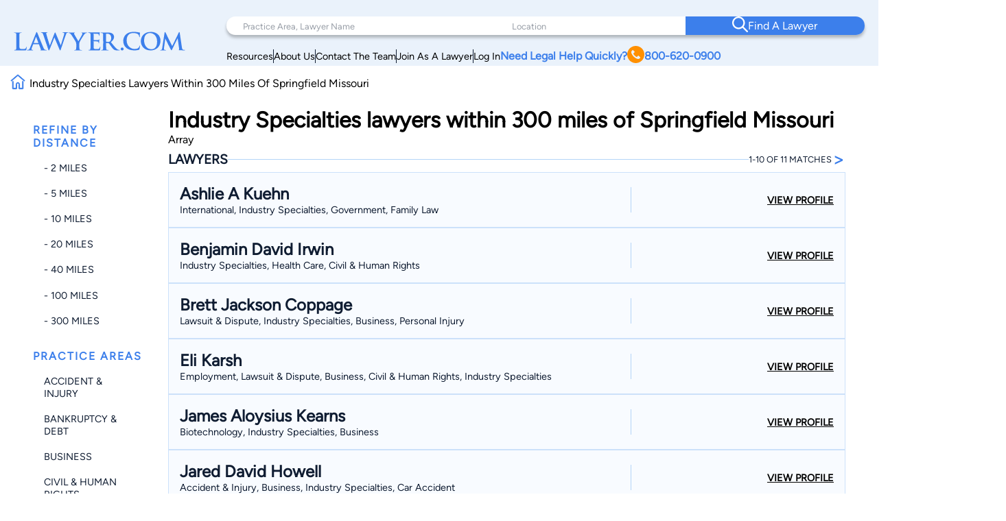

--- FILE ---
content_type: text/html; charset=utf-8
request_url: https://www.google.com/recaptcha/api2/anchor?ar=1&k=6LeCCcUqAAAAAJmQ_DbXR_ln5TRz0TwyvrSF5ROA&co=aHR0cHM6Ly93d3cubGF3eWVyLmNvbTo0NDM.&hl=en&v=N67nZn4AqZkNcbeMu4prBgzg&size=invisible&anchor-ms=20000&execute-ms=30000&cb=prvbmlxy1hv3
body_size: 48651
content:
<!DOCTYPE HTML><html dir="ltr" lang="en"><head><meta http-equiv="Content-Type" content="text/html; charset=UTF-8">
<meta http-equiv="X-UA-Compatible" content="IE=edge">
<title>reCAPTCHA</title>
<style type="text/css">
/* cyrillic-ext */
@font-face {
  font-family: 'Roboto';
  font-style: normal;
  font-weight: 400;
  font-stretch: 100%;
  src: url(//fonts.gstatic.com/s/roboto/v48/KFO7CnqEu92Fr1ME7kSn66aGLdTylUAMa3GUBHMdazTgWw.woff2) format('woff2');
  unicode-range: U+0460-052F, U+1C80-1C8A, U+20B4, U+2DE0-2DFF, U+A640-A69F, U+FE2E-FE2F;
}
/* cyrillic */
@font-face {
  font-family: 'Roboto';
  font-style: normal;
  font-weight: 400;
  font-stretch: 100%;
  src: url(//fonts.gstatic.com/s/roboto/v48/KFO7CnqEu92Fr1ME7kSn66aGLdTylUAMa3iUBHMdazTgWw.woff2) format('woff2');
  unicode-range: U+0301, U+0400-045F, U+0490-0491, U+04B0-04B1, U+2116;
}
/* greek-ext */
@font-face {
  font-family: 'Roboto';
  font-style: normal;
  font-weight: 400;
  font-stretch: 100%;
  src: url(//fonts.gstatic.com/s/roboto/v48/KFO7CnqEu92Fr1ME7kSn66aGLdTylUAMa3CUBHMdazTgWw.woff2) format('woff2');
  unicode-range: U+1F00-1FFF;
}
/* greek */
@font-face {
  font-family: 'Roboto';
  font-style: normal;
  font-weight: 400;
  font-stretch: 100%;
  src: url(//fonts.gstatic.com/s/roboto/v48/KFO7CnqEu92Fr1ME7kSn66aGLdTylUAMa3-UBHMdazTgWw.woff2) format('woff2');
  unicode-range: U+0370-0377, U+037A-037F, U+0384-038A, U+038C, U+038E-03A1, U+03A3-03FF;
}
/* math */
@font-face {
  font-family: 'Roboto';
  font-style: normal;
  font-weight: 400;
  font-stretch: 100%;
  src: url(//fonts.gstatic.com/s/roboto/v48/KFO7CnqEu92Fr1ME7kSn66aGLdTylUAMawCUBHMdazTgWw.woff2) format('woff2');
  unicode-range: U+0302-0303, U+0305, U+0307-0308, U+0310, U+0312, U+0315, U+031A, U+0326-0327, U+032C, U+032F-0330, U+0332-0333, U+0338, U+033A, U+0346, U+034D, U+0391-03A1, U+03A3-03A9, U+03B1-03C9, U+03D1, U+03D5-03D6, U+03F0-03F1, U+03F4-03F5, U+2016-2017, U+2034-2038, U+203C, U+2040, U+2043, U+2047, U+2050, U+2057, U+205F, U+2070-2071, U+2074-208E, U+2090-209C, U+20D0-20DC, U+20E1, U+20E5-20EF, U+2100-2112, U+2114-2115, U+2117-2121, U+2123-214F, U+2190, U+2192, U+2194-21AE, U+21B0-21E5, U+21F1-21F2, U+21F4-2211, U+2213-2214, U+2216-22FF, U+2308-230B, U+2310, U+2319, U+231C-2321, U+2336-237A, U+237C, U+2395, U+239B-23B7, U+23D0, U+23DC-23E1, U+2474-2475, U+25AF, U+25B3, U+25B7, U+25BD, U+25C1, U+25CA, U+25CC, U+25FB, U+266D-266F, U+27C0-27FF, U+2900-2AFF, U+2B0E-2B11, U+2B30-2B4C, U+2BFE, U+3030, U+FF5B, U+FF5D, U+1D400-1D7FF, U+1EE00-1EEFF;
}
/* symbols */
@font-face {
  font-family: 'Roboto';
  font-style: normal;
  font-weight: 400;
  font-stretch: 100%;
  src: url(//fonts.gstatic.com/s/roboto/v48/KFO7CnqEu92Fr1ME7kSn66aGLdTylUAMaxKUBHMdazTgWw.woff2) format('woff2');
  unicode-range: U+0001-000C, U+000E-001F, U+007F-009F, U+20DD-20E0, U+20E2-20E4, U+2150-218F, U+2190, U+2192, U+2194-2199, U+21AF, U+21E6-21F0, U+21F3, U+2218-2219, U+2299, U+22C4-22C6, U+2300-243F, U+2440-244A, U+2460-24FF, U+25A0-27BF, U+2800-28FF, U+2921-2922, U+2981, U+29BF, U+29EB, U+2B00-2BFF, U+4DC0-4DFF, U+FFF9-FFFB, U+10140-1018E, U+10190-1019C, U+101A0, U+101D0-101FD, U+102E0-102FB, U+10E60-10E7E, U+1D2C0-1D2D3, U+1D2E0-1D37F, U+1F000-1F0FF, U+1F100-1F1AD, U+1F1E6-1F1FF, U+1F30D-1F30F, U+1F315, U+1F31C, U+1F31E, U+1F320-1F32C, U+1F336, U+1F378, U+1F37D, U+1F382, U+1F393-1F39F, U+1F3A7-1F3A8, U+1F3AC-1F3AF, U+1F3C2, U+1F3C4-1F3C6, U+1F3CA-1F3CE, U+1F3D4-1F3E0, U+1F3ED, U+1F3F1-1F3F3, U+1F3F5-1F3F7, U+1F408, U+1F415, U+1F41F, U+1F426, U+1F43F, U+1F441-1F442, U+1F444, U+1F446-1F449, U+1F44C-1F44E, U+1F453, U+1F46A, U+1F47D, U+1F4A3, U+1F4B0, U+1F4B3, U+1F4B9, U+1F4BB, U+1F4BF, U+1F4C8-1F4CB, U+1F4D6, U+1F4DA, U+1F4DF, U+1F4E3-1F4E6, U+1F4EA-1F4ED, U+1F4F7, U+1F4F9-1F4FB, U+1F4FD-1F4FE, U+1F503, U+1F507-1F50B, U+1F50D, U+1F512-1F513, U+1F53E-1F54A, U+1F54F-1F5FA, U+1F610, U+1F650-1F67F, U+1F687, U+1F68D, U+1F691, U+1F694, U+1F698, U+1F6AD, U+1F6B2, U+1F6B9-1F6BA, U+1F6BC, U+1F6C6-1F6CF, U+1F6D3-1F6D7, U+1F6E0-1F6EA, U+1F6F0-1F6F3, U+1F6F7-1F6FC, U+1F700-1F7FF, U+1F800-1F80B, U+1F810-1F847, U+1F850-1F859, U+1F860-1F887, U+1F890-1F8AD, U+1F8B0-1F8BB, U+1F8C0-1F8C1, U+1F900-1F90B, U+1F93B, U+1F946, U+1F984, U+1F996, U+1F9E9, U+1FA00-1FA6F, U+1FA70-1FA7C, U+1FA80-1FA89, U+1FA8F-1FAC6, U+1FACE-1FADC, U+1FADF-1FAE9, U+1FAF0-1FAF8, U+1FB00-1FBFF;
}
/* vietnamese */
@font-face {
  font-family: 'Roboto';
  font-style: normal;
  font-weight: 400;
  font-stretch: 100%;
  src: url(//fonts.gstatic.com/s/roboto/v48/KFO7CnqEu92Fr1ME7kSn66aGLdTylUAMa3OUBHMdazTgWw.woff2) format('woff2');
  unicode-range: U+0102-0103, U+0110-0111, U+0128-0129, U+0168-0169, U+01A0-01A1, U+01AF-01B0, U+0300-0301, U+0303-0304, U+0308-0309, U+0323, U+0329, U+1EA0-1EF9, U+20AB;
}
/* latin-ext */
@font-face {
  font-family: 'Roboto';
  font-style: normal;
  font-weight: 400;
  font-stretch: 100%;
  src: url(//fonts.gstatic.com/s/roboto/v48/KFO7CnqEu92Fr1ME7kSn66aGLdTylUAMa3KUBHMdazTgWw.woff2) format('woff2');
  unicode-range: U+0100-02BA, U+02BD-02C5, U+02C7-02CC, U+02CE-02D7, U+02DD-02FF, U+0304, U+0308, U+0329, U+1D00-1DBF, U+1E00-1E9F, U+1EF2-1EFF, U+2020, U+20A0-20AB, U+20AD-20C0, U+2113, U+2C60-2C7F, U+A720-A7FF;
}
/* latin */
@font-face {
  font-family: 'Roboto';
  font-style: normal;
  font-weight: 400;
  font-stretch: 100%;
  src: url(//fonts.gstatic.com/s/roboto/v48/KFO7CnqEu92Fr1ME7kSn66aGLdTylUAMa3yUBHMdazQ.woff2) format('woff2');
  unicode-range: U+0000-00FF, U+0131, U+0152-0153, U+02BB-02BC, U+02C6, U+02DA, U+02DC, U+0304, U+0308, U+0329, U+2000-206F, U+20AC, U+2122, U+2191, U+2193, U+2212, U+2215, U+FEFF, U+FFFD;
}
/* cyrillic-ext */
@font-face {
  font-family: 'Roboto';
  font-style: normal;
  font-weight: 500;
  font-stretch: 100%;
  src: url(//fonts.gstatic.com/s/roboto/v48/KFO7CnqEu92Fr1ME7kSn66aGLdTylUAMa3GUBHMdazTgWw.woff2) format('woff2');
  unicode-range: U+0460-052F, U+1C80-1C8A, U+20B4, U+2DE0-2DFF, U+A640-A69F, U+FE2E-FE2F;
}
/* cyrillic */
@font-face {
  font-family: 'Roboto';
  font-style: normal;
  font-weight: 500;
  font-stretch: 100%;
  src: url(//fonts.gstatic.com/s/roboto/v48/KFO7CnqEu92Fr1ME7kSn66aGLdTylUAMa3iUBHMdazTgWw.woff2) format('woff2');
  unicode-range: U+0301, U+0400-045F, U+0490-0491, U+04B0-04B1, U+2116;
}
/* greek-ext */
@font-face {
  font-family: 'Roboto';
  font-style: normal;
  font-weight: 500;
  font-stretch: 100%;
  src: url(//fonts.gstatic.com/s/roboto/v48/KFO7CnqEu92Fr1ME7kSn66aGLdTylUAMa3CUBHMdazTgWw.woff2) format('woff2');
  unicode-range: U+1F00-1FFF;
}
/* greek */
@font-face {
  font-family: 'Roboto';
  font-style: normal;
  font-weight: 500;
  font-stretch: 100%;
  src: url(//fonts.gstatic.com/s/roboto/v48/KFO7CnqEu92Fr1ME7kSn66aGLdTylUAMa3-UBHMdazTgWw.woff2) format('woff2');
  unicode-range: U+0370-0377, U+037A-037F, U+0384-038A, U+038C, U+038E-03A1, U+03A3-03FF;
}
/* math */
@font-face {
  font-family: 'Roboto';
  font-style: normal;
  font-weight: 500;
  font-stretch: 100%;
  src: url(//fonts.gstatic.com/s/roboto/v48/KFO7CnqEu92Fr1ME7kSn66aGLdTylUAMawCUBHMdazTgWw.woff2) format('woff2');
  unicode-range: U+0302-0303, U+0305, U+0307-0308, U+0310, U+0312, U+0315, U+031A, U+0326-0327, U+032C, U+032F-0330, U+0332-0333, U+0338, U+033A, U+0346, U+034D, U+0391-03A1, U+03A3-03A9, U+03B1-03C9, U+03D1, U+03D5-03D6, U+03F0-03F1, U+03F4-03F5, U+2016-2017, U+2034-2038, U+203C, U+2040, U+2043, U+2047, U+2050, U+2057, U+205F, U+2070-2071, U+2074-208E, U+2090-209C, U+20D0-20DC, U+20E1, U+20E5-20EF, U+2100-2112, U+2114-2115, U+2117-2121, U+2123-214F, U+2190, U+2192, U+2194-21AE, U+21B0-21E5, U+21F1-21F2, U+21F4-2211, U+2213-2214, U+2216-22FF, U+2308-230B, U+2310, U+2319, U+231C-2321, U+2336-237A, U+237C, U+2395, U+239B-23B7, U+23D0, U+23DC-23E1, U+2474-2475, U+25AF, U+25B3, U+25B7, U+25BD, U+25C1, U+25CA, U+25CC, U+25FB, U+266D-266F, U+27C0-27FF, U+2900-2AFF, U+2B0E-2B11, U+2B30-2B4C, U+2BFE, U+3030, U+FF5B, U+FF5D, U+1D400-1D7FF, U+1EE00-1EEFF;
}
/* symbols */
@font-face {
  font-family: 'Roboto';
  font-style: normal;
  font-weight: 500;
  font-stretch: 100%;
  src: url(//fonts.gstatic.com/s/roboto/v48/KFO7CnqEu92Fr1ME7kSn66aGLdTylUAMaxKUBHMdazTgWw.woff2) format('woff2');
  unicode-range: U+0001-000C, U+000E-001F, U+007F-009F, U+20DD-20E0, U+20E2-20E4, U+2150-218F, U+2190, U+2192, U+2194-2199, U+21AF, U+21E6-21F0, U+21F3, U+2218-2219, U+2299, U+22C4-22C6, U+2300-243F, U+2440-244A, U+2460-24FF, U+25A0-27BF, U+2800-28FF, U+2921-2922, U+2981, U+29BF, U+29EB, U+2B00-2BFF, U+4DC0-4DFF, U+FFF9-FFFB, U+10140-1018E, U+10190-1019C, U+101A0, U+101D0-101FD, U+102E0-102FB, U+10E60-10E7E, U+1D2C0-1D2D3, U+1D2E0-1D37F, U+1F000-1F0FF, U+1F100-1F1AD, U+1F1E6-1F1FF, U+1F30D-1F30F, U+1F315, U+1F31C, U+1F31E, U+1F320-1F32C, U+1F336, U+1F378, U+1F37D, U+1F382, U+1F393-1F39F, U+1F3A7-1F3A8, U+1F3AC-1F3AF, U+1F3C2, U+1F3C4-1F3C6, U+1F3CA-1F3CE, U+1F3D4-1F3E0, U+1F3ED, U+1F3F1-1F3F3, U+1F3F5-1F3F7, U+1F408, U+1F415, U+1F41F, U+1F426, U+1F43F, U+1F441-1F442, U+1F444, U+1F446-1F449, U+1F44C-1F44E, U+1F453, U+1F46A, U+1F47D, U+1F4A3, U+1F4B0, U+1F4B3, U+1F4B9, U+1F4BB, U+1F4BF, U+1F4C8-1F4CB, U+1F4D6, U+1F4DA, U+1F4DF, U+1F4E3-1F4E6, U+1F4EA-1F4ED, U+1F4F7, U+1F4F9-1F4FB, U+1F4FD-1F4FE, U+1F503, U+1F507-1F50B, U+1F50D, U+1F512-1F513, U+1F53E-1F54A, U+1F54F-1F5FA, U+1F610, U+1F650-1F67F, U+1F687, U+1F68D, U+1F691, U+1F694, U+1F698, U+1F6AD, U+1F6B2, U+1F6B9-1F6BA, U+1F6BC, U+1F6C6-1F6CF, U+1F6D3-1F6D7, U+1F6E0-1F6EA, U+1F6F0-1F6F3, U+1F6F7-1F6FC, U+1F700-1F7FF, U+1F800-1F80B, U+1F810-1F847, U+1F850-1F859, U+1F860-1F887, U+1F890-1F8AD, U+1F8B0-1F8BB, U+1F8C0-1F8C1, U+1F900-1F90B, U+1F93B, U+1F946, U+1F984, U+1F996, U+1F9E9, U+1FA00-1FA6F, U+1FA70-1FA7C, U+1FA80-1FA89, U+1FA8F-1FAC6, U+1FACE-1FADC, U+1FADF-1FAE9, U+1FAF0-1FAF8, U+1FB00-1FBFF;
}
/* vietnamese */
@font-face {
  font-family: 'Roboto';
  font-style: normal;
  font-weight: 500;
  font-stretch: 100%;
  src: url(//fonts.gstatic.com/s/roboto/v48/KFO7CnqEu92Fr1ME7kSn66aGLdTylUAMa3OUBHMdazTgWw.woff2) format('woff2');
  unicode-range: U+0102-0103, U+0110-0111, U+0128-0129, U+0168-0169, U+01A0-01A1, U+01AF-01B0, U+0300-0301, U+0303-0304, U+0308-0309, U+0323, U+0329, U+1EA0-1EF9, U+20AB;
}
/* latin-ext */
@font-face {
  font-family: 'Roboto';
  font-style: normal;
  font-weight: 500;
  font-stretch: 100%;
  src: url(//fonts.gstatic.com/s/roboto/v48/KFO7CnqEu92Fr1ME7kSn66aGLdTylUAMa3KUBHMdazTgWw.woff2) format('woff2');
  unicode-range: U+0100-02BA, U+02BD-02C5, U+02C7-02CC, U+02CE-02D7, U+02DD-02FF, U+0304, U+0308, U+0329, U+1D00-1DBF, U+1E00-1E9F, U+1EF2-1EFF, U+2020, U+20A0-20AB, U+20AD-20C0, U+2113, U+2C60-2C7F, U+A720-A7FF;
}
/* latin */
@font-face {
  font-family: 'Roboto';
  font-style: normal;
  font-weight: 500;
  font-stretch: 100%;
  src: url(//fonts.gstatic.com/s/roboto/v48/KFO7CnqEu92Fr1ME7kSn66aGLdTylUAMa3yUBHMdazQ.woff2) format('woff2');
  unicode-range: U+0000-00FF, U+0131, U+0152-0153, U+02BB-02BC, U+02C6, U+02DA, U+02DC, U+0304, U+0308, U+0329, U+2000-206F, U+20AC, U+2122, U+2191, U+2193, U+2212, U+2215, U+FEFF, U+FFFD;
}
/* cyrillic-ext */
@font-face {
  font-family: 'Roboto';
  font-style: normal;
  font-weight: 900;
  font-stretch: 100%;
  src: url(//fonts.gstatic.com/s/roboto/v48/KFO7CnqEu92Fr1ME7kSn66aGLdTylUAMa3GUBHMdazTgWw.woff2) format('woff2');
  unicode-range: U+0460-052F, U+1C80-1C8A, U+20B4, U+2DE0-2DFF, U+A640-A69F, U+FE2E-FE2F;
}
/* cyrillic */
@font-face {
  font-family: 'Roboto';
  font-style: normal;
  font-weight: 900;
  font-stretch: 100%;
  src: url(//fonts.gstatic.com/s/roboto/v48/KFO7CnqEu92Fr1ME7kSn66aGLdTylUAMa3iUBHMdazTgWw.woff2) format('woff2');
  unicode-range: U+0301, U+0400-045F, U+0490-0491, U+04B0-04B1, U+2116;
}
/* greek-ext */
@font-face {
  font-family: 'Roboto';
  font-style: normal;
  font-weight: 900;
  font-stretch: 100%;
  src: url(//fonts.gstatic.com/s/roboto/v48/KFO7CnqEu92Fr1ME7kSn66aGLdTylUAMa3CUBHMdazTgWw.woff2) format('woff2');
  unicode-range: U+1F00-1FFF;
}
/* greek */
@font-face {
  font-family: 'Roboto';
  font-style: normal;
  font-weight: 900;
  font-stretch: 100%;
  src: url(//fonts.gstatic.com/s/roboto/v48/KFO7CnqEu92Fr1ME7kSn66aGLdTylUAMa3-UBHMdazTgWw.woff2) format('woff2');
  unicode-range: U+0370-0377, U+037A-037F, U+0384-038A, U+038C, U+038E-03A1, U+03A3-03FF;
}
/* math */
@font-face {
  font-family: 'Roboto';
  font-style: normal;
  font-weight: 900;
  font-stretch: 100%;
  src: url(//fonts.gstatic.com/s/roboto/v48/KFO7CnqEu92Fr1ME7kSn66aGLdTylUAMawCUBHMdazTgWw.woff2) format('woff2');
  unicode-range: U+0302-0303, U+0305, U+0307-0308, U+0310, U+0312, U+0315, U+031A, U+0326-0327, U+032C, U+032F-0330, U+0332-0333, U+0338, U+033A, U+0346, U+034D, U+0391-03A1, U+03A3-03A9, U+03B1-03C9, U+03D1, U+03D5-03D6, U+03F0-03F1, U+03F4-03F5, U+2016-2017, U+2034-2038, U+203C, U+2040, U+2043, U+2047, U+2050, U+2057, U+205F, U+2070-2071, U+2074-208E, U+2090-209C, U+20D0-20DC, U+20E1, U+20E5-20EF, U+2100-2112, U+2114-2115, U+2117-2121, U+2123-214F, U+2190, U+2192, U+2194-21AE, U+21B0-21E5, U+21F1-21F2, U+21F4-2211, U+2213-2214, U+2216-22FF, U+2308-230B, U+2310, U+2319, U+231C-2321, U+2336-237A, U+237C, U+2395, U+239B-23B7, U+23D0, U+23DC-23E1, U+2474-2475, U+25AF, U+25B3, U+25B7, U+25BD, U+25C1, U+25CA, U+25CC, U+25FB, U+266D-266F, U+27C0-27FF, U+2900-2AFF, U+2B0E-2B11, U+2B30-2B4C, U+2BFE, U+3030, U+FF5B, U+FF5D, U+1D400-1D7FF, U+1EE00-1EEFF;
}
/* symbols */
@font-face {
  font-family: 'Roboto';
  font-style: normal;
  font-weight: 900;
  font-stretch: 100%;
  src: url(//fonts.gstatic.com/s/roboto/v48/KFO7CnqEu92Fr1ME7kSn66aGLdTylUAMaxKUBHMdazTgWw.woff2) format('woff2');
  unicode-range: U+0001-000C, U+000E-001F, U+007F-009F, U+20DD-20E0, U+20E2-20E4, U+2150-218F, U+2190, U+2192, U+2194-2199, U+21AF, U+21E6-21F0, U+21F3, U+2218-2219, U+2299, U+22C4-22C6, U+2300-243F, U+2440-244A, U+2460-24FF, U+25A0-27BF, U+2800-28FF, U+2921-2922, U+2981, U+29BF, U+29EB, U+2B00-2BFF, U+4DC0-4DFF, U+FFF9-FFFB, U+10140-1018E, U+10190-1019C, U+101A0, U+101D0-101FD, U+102E0-102FB, U+10E60-10E7E, U+1D2C0-1D2D3, U+1D2E0-1D37F, U+1F000-1F0FF, U+1F100-1F1AD, U+1F1E6-1F1FF, U+1F30D-1F30F, U+1F315, U+1F31C, U+1F31E, U+1F320-1F32C, U+1F336, U+1F378, U+1F37D, U+1F382, U+1F393-1F39F, U+1F3A7-1F3A8, U+1F3AC-1F3AF, U+1F3C2, U+1F3C4-1F3C6, U+1F3CA-1F3CE, U+1F3D4-1F3E0, U+1F3ED, U+1F3F1-1F3F3, U+1F3F5-1F3F7, U+1F408, U+1F415, U+1F41F, U+1F426, U+1F43F, U+1F441-1F442, U+1F444, U+1F446-1F449, U+1F44C-1F44E, U+1F453, U+1F46A, U+1F47D, U+1F4A3, U+1F4B0, U+1F4B3, U+1F4B9, U+1F4BB, U+1F4BF, U+1F4C8-1F4CB, U+1F4D6, U+1F4DA, U+1F4DF, U+1F4E3-1F4E6, U+1F4EA-1F4ED, U+1F4F7, U+1F4F9-1F4FB, U+1F4FD-1F4FE, U+1F503, U+1F507-1F50B, U+1F50D, U+1F512-1F513, U+1F53E-1F54A, U+1F54F-1F5FA, U+1F610, U+1F650-1F67F, U+1F687, U+1F68D, U+1F691, U+1F694, U+1F698, U+1F6AD, U+1F6B2, U+1F6B9-1F6BA, U+1F6BC, U+1F6C6-1F6CF, U+1F6D3-1F6D7, U+1F6E0-1F6EA, U+1F6F0-1F6F3, U+1F6F7-1F6FC, U+1F700-1F7FF, U+1F800-1F80B, U+1F810-1F847, U+1F850-1F859, U+1F860-1F887, U+1F890-1F8AD, U+1F8B0-1F8BB, U+1F8C0-1F8C1, U+1F900-1F90B, U+1F93B, U+1F946, U+1F984, U+1F996, U+1F9E9, U+1FA00-1FA6F, U+1FA70-1FA7C, U+1FA80-1FA89, U+1FA8F-1FAC6, U+1FACE-1FADC, U+1FADF-1FAE9, U+1FAF0-1FAF8, U+1FB00-1FBFF;
}
/* vietnamese */
@font-face {
  font-family: 'Roboto';
  font-style: normal;
  font-weight: 900;
  font-stretch: 100%;
  src: url(//fonts.gstatic.com/s/roboto/v48/KFO7CnqEu92Fr1ME7kSn66aGLdTylUAMa3OUBHMdazTgWw.woff2) format('woff2');
  unicode-range: U+0102-0103, U+0110-0111, U+0128-0129, U+0168-0169, U+01A0-01A1, U+01AF-01B0, U+0300-0301, U+0303-0304, U+0308-0309, U+0323, U+0329, U+1EA0-1EF9, U+20AB;
}
/* latin-ext */
@font-face {
  font-family: 'Roboto';
  font-style: normal;
  font-weight: 900;
  font-stretch: 100%;
  src: url(//fonts.gstatic.com/s/roboto/v48/KFO7CnqEu92Fr1ME7kSn66aGLdTylUAMa3KUBHMdazTgWw.woff2) format('woff2');
  unicode-range: U+0100-02BA, U+02BD-02C5, U+02C7-02CC, U+02CE-02D7, U+02DD-02FF, U+0304, U+0308, U+0329, U+1D00-1DBF, U+1E00-1E9F, U+1EF2-1EFF, U+2020, U+20A0-20AB, U+20AD-20C0, U+2113, U+2C60-2C7F, U+A720-A7FF;
}
/* latin */
@font-face {
  font-family: 'Roboto';
  font-style: normal;
  font-weight: 900;
  font-stretch: 100%;
  src: url(//fonts.gstatic.com/s/roboto/v48/KFO7CnqEu92Fr1ME7kSn66aGLdTylUAMa3yUBHMdazQ.woff2) format('woff2');
  unicode-range: U+0000-00FF, U+0131, U+0152-0153, U+02BB-02BC, U+02C6, U+02DA, U+02DC, U+0304, U+0308, U+0329, U+2000-206F, U+20AC, U+2122, U+2191, U+2193, U+2212, U+2215, U+FEFF, U+FFFD;
}

</style>
<link rel="stylesheet" type="text/css" href="https://www.gstatic.com/recaptcha/releases/N67nZn4AqZkNcbeMu4prBgzg/styles__ltr.css">
<script nonce="UAFuO7wLdjNVxOvrfXvqGg" type="text/javascript">window['__recaptcha_api'] = 'https://www.google.com/recaptcha/api2/';</script>
<script type="text/javascript" src="https://www.gstatic.com/recaptcha/releases/N67nZn4AqZkNcbeMu4prBgzg/recaptcha__en.js" nonce="UAFuO7wLdjNVxOvrfXvqGg">
      
    </script></head>
<body><div id="rc-anchor-alert" class="rc-anchor-alert"></div>
<input type="hidden" id="recaptcha-token" value="[base64]">
<script type="text/javascript" nonce="UAFuO7wLdjNVxOvrfXvqGg">
      recaptcha.anchor.Main.init("[\x22ainput\x22,[\x22bgdata\x22,\x22\x22,\[base64]/[base64]/[base64]/[base64]/[base64]/[base64]/KGcoTywyNTMsTy5PKSxVRyhPLEMpKTpnKE8sMjUzLEMpLE8pKSxsKSksTykpfSxieT1mdW5jdGlvbihDLE8sdSxsKXtmb3IobD0odT1SKEMpLDApO08+MDtPLS0pbD1sPDw4fFooQyk7ZyhDLHUsbCl9LFVHPWZ1bmN0aW9uKEMsTyl7Qy5pLmxlbmd0aD4xMDQ/[base64]/[base64]/[base64]/[base64]/[base64]/[base64]/[base64]\\u003d\x22,\[base64]\\u003d\\u003d\x22,\x22QTLCnwTCicK1WVISw7ZJwqpnP8OWJEZsw4HDm8K4w5osw5vDrm/DvsOjGQQlWzw5w4ozZsK5w7rDmg4Dw6DCqwEKZjPDuMO/w7TCrMOAwqwOwqHDswNPwojCmcO4CMKvwooDwoDDjg/[base64]/DrCA8U8KvM2bClEBGDwUNwph6T1AyTcKcFU1ZQWteYG17cho/LMO1AgV5wr3DvlrDksKDw68Aw5jDkAPDqEZxZsKew5fCo1wVNsKULmfCosO/[base64]/F8OSIj/[base64]/[base64]/CiVcFRMOAwpxywrg8w4DChk0lOsKpwoZ/GMOBwoU8SlAQw6/DnMOaI8KjwrvDpcKsOcKiMSjDrMO1wpdhwrHDusKKwo7DlcOhY8KTXQsew7QvS8K2McOJZw8swogtLl/Dqk47cWwTw63CvcKNw6tUwpzDrcORYgbCpH/[base64]/w4HCsRo4R8KqVcKPwqcye1F2wrRHC8KMJsKqPEASJyvCqcO0wq/DiMKFIMOyw5XCoHEQwonDosKPG8KJwpF2wp/CmxYFwr7CvsO8TcOwG8KUwrLCkMKGG8O1wqgZw6fDrcKrbDYcwrzCqm91w4RBMHJLwo/DtTHDox7DoMObXgvCmMODRlZnZhYjwq8CdCcWQMKhalNfF3M5KRhVOMOVNMO+AcKZEsKVwr8pEMKSI8Oxe2DDj8OYNwvCmT/DosO1dMOscnpVVsKEQw/Cj8OMWcO1w4FuZ8OjbBvCh3wyZ8KZwr7Dq3HDusKiD3MyCwrDmw5fw4xATMK6w7HDnCR4woY/wqLDmx/Cv0XCpkfDscKZwoNRMsK2JMK9w7xawpLDoTnDhMK5w7fDk8O0IsK1UsOgPRgKwpDCnxPCuzvDjHRvw4V0w4bCn8Ojw6B0KcK7Z8OTw5/DmMKgUMK/wprCqX/Ck3PCihPCp2JRw7FTXcKIw5tYY3wCwoDDhXRLdjjDrA7CosODfmtNw7/ClDzDoUo/[base64]/[base64]/DuEciwpjCt8ORexvCgG/DrMOUe8Oxe3jDjcOGBykfRm0YLG9ZwqjDtAzCmG0Mw5/ChBfCq3pWKMKawp3DuknDqnsXw73DtcOfOgTCosO5ZMKfPFAlMAzDrhRNwpMpwpDDoCnDjQUCwrnCrcKMYMKDHsKvw5HDosKiw7hWKsKXNcK1AH/CskLDqFMvFgfCrMOkwqUMd3haw4nDj2xyUxDCnxE5HMKsfnl3w53ChQ3Dv1wrw4xlwrJcOxXDjsKBIG8QBRV2w7LDqz9WwpfDsMKeejzCh8Kmw7PDl3XDpkrCvcKhworCk8Kxw602ZMKmwrbCsW/DpUDCt17CtShlwqQ2w7XDrlPCkkA0DMOdasO2wqcQw6dyEBvChiBgwoFKJcKPGjZuw60JwqUEwo9Mw7vCmcOTwpjDmsKgwrh/w5tVw7fCl8KKZz3Cs8O/[base64]/CtMK/[base64]/CusKvUgvDkgPDk8O3woJxw68wI8Kvw5jCkFPDkcO6w6TDk8OYSwDDr8Oyw5XDlA/[base64]/cT90woLCjMO9w6d5WcOkw7Eaw6Mmw67CksOWFzVMLHXCucO+w7fCimzDqcO8TsKWTMOqBhjCssKbS8OXFsKregrDlzYPeRrCgMObKMOnw4fDjMK/asOqw4gPwqg2w6fDkAhBQFzDvEHCiWFTScO1KsKUWcKKbMOtJsKEw6gswp3DvnXCtcOySMKWwrfDt17Cp8OYw742XmMIw78Rwo7DhwLCtjTDtTk0QMOgH8OJw7xoA8Kvw7hCQUrDtUFDwpvDjC/[base64]/CusOawrzCn8KIw4UnKsKmwp1LE8KnNMOcBMOrw67DrsK2AHXCrDtdHUwRw4MhaMOVfyVRcsOJwpLCjcOJw6J9O8Oaw7TDizA/wq3DtsOkw5TDm8KCwp9Pw5bCin/[base64]/CsMOfXsOBW8OWTk3Dp8KawqIDw755wp8lc8Kww59mw4LCvMKSCMO4KkfCv8Ovw4zDhcKAZcOcPcOHw5I7wpYbUmocwr3DpsOdwpbCtCfDpsOewqFjw6HDvzPCoCIsfMO4w6/Dl2JZcnPDgX4/I8OoK8KsCsOHS3rDgTtowoPCm8OFBU7CpEo3R8OvI8OEwqocTSLDtQ1VwqnDnTRHwr3DoxICDcKeRMOkBXbCtMO1w7nDriPDhFAyC8Oow4bCgcO9ERPCu8KYPcOTw4B7fmTDsV4Aw6rDj18kw4J3wqtywr3CmcKUwqnDog4kwp/[base64]/DuHcNHsORwr3CoXcHw6fDhFNhwop1M8KhFsKXV8KZLMK4AcKpNmtKw7Uuw57DoQd9GB84wrTCqsKdLixXwqPDpjcbwrdtwobCmBPCrDDDtyfDp8OobMKLw7piwqo8w5UBZcOawo/[base64]/Dl8OcRkoSOjzCmcKww6XCkDPDrsOMbsOyMEvDjsO9OkbCvlV/[base64]/w6kCw5twBMKkcjRlwpxbwo/ClsKeXGpjw6LCo8K0woLDl8KBJkXDnnk2w7DDtjwbecOROH82ak3CkDTCphs2w5oVOlhOwq9zVcO/YDp7woTDgCvDvcKTw7JpwozDjMOZwr3CrR4mNcK5wr7Cg8KqfcKPTwjCljTDom3DocKRc8Krw6s/[base64]/ClcOMKMOXNhLCp8O/w6ZTwrhnwqDDlmVUwq/DjBDCrMKkwrttBUR8w7UtwqXCk8OPZxrDijPCqMKpQsOhSnd6w7PDuXvCrzUPVcKlw6MNGcO6cA87w4cvI8O/J8K7JsOBLWNnw580wofCrcKmw6TDgsOhwqYYwoTDs8KUTMOgeMOVBX/CoCPDrEvClnoJwonDlcO2w6EMwrPCqcKmIcOIwo5Sw6DCkcKuw5XDtcKAw57Dig7CigzDuUBCNMKwJ8O2Uw11wqVTwr5hwo3Du8OwBXvDvHlIEcKpOF/DlQIkWcOdwqHCosOrwpjCnsO7LVnDucKTw6Qqw6HCiFbDhTEXwoHCi3cqwqjDn8K7fMKpw4nDs8KEUSUOwp7ChlZgMcOfwpUHWcOKw4xDClpZH8OgU8KcSVbDuiEmw4MLwpzDv8KPwqBcFsOmw5/DkMO1wrjCnS3Dt1tow4jCjcK4woLCm8OeDsKjw54AIGYSeMO2w6HDoTpDa0vCocKhbitlwoTDokhYwrVDUsOhDMKmZ8KYZUYIPMOLwrnComoTw6EXGMKNwpc/VWjCsMOWwofDssOCQMOjUmvDhjVxwr8pwpJoOA3CosKMAsOBw7s3Y8O3XkbCqsO4wpPCnQkgw4dkWMKIwrIZbcK1cnRyw4gdwrDCjsO0wrZmwooQw4oWV3bCmsK6wrDCgsORwq4mJ8Osw5LDk3QBwr/[base64]/CgMOPw4bCtcKhFMKUwo5gwrQUdVdbQiJEw6pLw43DmFzDqMOPw5fCv8O/wqTDj8KdMXlMFx07K0BiHGLDmMKtwowPw41mOcK3fcO7w7jCsMOkO8OAwrDCiW8FPMOEE0HCk0Vmw5bDlQPCk0ViT8O6w7UJw7/CrmFIGTnDksKIw6cVU8Kcw5fDmcOlc8O+wqYkXw3Cv2bDnxIow6jCn0FEc8KoNF/Dnwlkw5BbfMOgYMK6acOSa24Gw60vw5JdwrYiw5p6woLDljMlKEYrFMO4w4B6bsKjwpXChsKuScOdw5TDilZ/KMK3QMK4S37CqShcwrBYw6jCnXlIVkAUwpHCim4Hw61XBcO4esK4JR5SFAB8w6fChSVAw67CnmvDrTbCpsOsbirCiHNQDMO/[base64]/[base64]/[base64]/CqsKQEcOgOTbDrHvDhmYvw7zCt28wMMKBwphgcDnDmcOxw5rDv8Olw4bCkcOeacO1KcK4bMOHa8OtwpheSMKOejRCwpPDgnfCssK5esOMwrIeRsO+BcONw7RUw5sWwq7Cr8K2ZgvDiz/[base64]/DtAFSNVgdH8O4GHUHw7XCsRzDkcKFwobDqMKSDTpww5MCwr0EWlYuwrDDohTDt8O0EAvCiG7ClW/[base64]/w5MKw43DhgM+SsObwp1SXsKeFHPCkjbDg38NQMKpQ1nCoiR2M8OmIsOHw6HCiRzCol9WwrwGwrVIw6kuw7HDhsOxw4fDucKYYRPDkQt1RWpqVBofwqkcw5snw4YFw41uLF3CmkXCg8O3wp4ZwrIhw4HCv0BHwpXCkiLDgMKcw4vCv1rDvyrCpsOfPg5/NMKNw7pVwq3Ct8Ocwpcuwp5aw7MpYMOBwrDDqcKCNULCk8K5wrs1wpnDtTRawqnDs8KALAcNRxLDsw5FRsKGZnLDmcOTw7/[base64]/CmHc4MxBNw7jDs13CqBhVEQh7w4DDqBo7CCFlFsKIVcOMCAPDscKERsOAw7QkZzVHwrXCo8O+e8K1HwQsGsOQw7fCpRbCuWcKwrnDnMKJwrrCjcOrwoLCkMK0wqRkw7HDjMKZKcKcwqjDoAFAwqx4DivCpMOJwq/[base64]/[base64]/CtQApCTHDpcKxwoRmw43CkDdrcsK6GsKfw7UMw6hCQzfDuMOfwoTDihJgw53Cs2w2w4/[base64]/[base64]/w4wwcsOnwrjCrcK5woQvwrrCq8Oyw6rDr1vCqmc1KRLDp2xoX2t/GMOAe8Oxw4cdwoJew67DlhZaw6QawpbDnAfCoMKXwqHDuMOsCMOiw61Wwq0/IkhpL8Osw6wEwo7DgcONwqjDjFzDqMOlNhAYU8KhFDdtYSM0fyTDticzw7vDiWYIGsKzEsOKw5vCol3CoU9iwocuEsOiCShpwr9+B0PDtcKJw5F1wrJ4f3zDk1MTfcKvw69sRsO3bk/CvsKAwqzDt2DDs8Ofwpx0w5tKX8OAa8KtwpfDrcKROjTCusO6w7fDk8OSGi7Ch27DmRICwpsBwrTDm8OOS2DCiTvDs8OydBvCgsKCw5dAasO9w74Zw609RRodXcK/K0TCgMKiw6Rcw73Du8K4w4JZXx7Dp2LDoA40w5NiwrcFNRsuw6ZeYynDmSYkw5/Dr8KRei1Qwp9Ew4kewrrDszjCoBfCkcKCw5HDgsKiey0dNsKBwqfDo3XDiwg+NMOZDsOuw4pVMMOlwoLDjcKjwrjDsMKzNQxfcB7DhUXDrsOgwo7CjVArw6HCicOMI3/CmsKJecO6IMO1wo/[base64]/[base64]/DsRnCg1gFw5Fww7TDnUAMDMOGbMK3wpMhw5wYwpYqwpjDlcKRwq7CmTDDhcKsfQnDqMOEHsK4dVHDjQ4hwrMuBMKcw4jCssOGw51cw555wr4WXTDDhnrChgMXw5PDrcOMdMOuBAEowrYOw6fCrMKqwozCg8Kkw6/Cu8KYw5xEwpE9XQ4twoNxTMKSw6fDnzZLCCQCLMOMwpnDrcO9CR7Dk0vCslE8JMKWwrDDt8KOwr/[base64]/DiSrCuXIGw4/CmcOVwr/CrcKwYTHClcONwr4wJgjDnsK4PlI3emnDmcOMf1ERNcOKGMKPMMKbw7LCuMKWcsOFUcKNwrg4VQ3Cs8K/wr/DlsOEw7cnw4LCpxEaD8OhEwzCh8OHVyZ4wqttwp4LC8K7w7d7wqBewr3DnUrDtMKVT8K1woN8wpZYw4/CjA8vw6DDn33CmcOww4VyTgdywq7Dj2hdwqNGecOpw6DCrVBjw4HCmMKFH8K3JT/CuinCoVVewq5JwqAVIcOaWG5XwqPChMO9woPDscOcwo/Dm8ONCcKuZ8OEwpLDq8KHwp3Dk8KyJsOHwrUvwoN0VMOYw67CicOiw5fCrMKkw5TDolRdworCvVF1JBDCqgfCggslwrTCq8OEHMKNwrfDksOMwogXZxLClBrCv8K2wo7CsD0Iw6FDX8Ouw5zDosKqw5rChMKSBMOcCsKQw4/Dl8OSw6PCrijCi0IUw7/CmA3CjH0Uw7/CnE1Yw4/DvBpxw4XClD3CukDDnsOPHMOOL8OgWMOzw79qw4bDqQvDr8OWw5hRw6o8EjELwo9vGFdjw4Q5w41qw5QgwoHCrsOTasKFwoPDhsOWccOELWcpO8KEAEnDr3bDsWTCiMKTG8O6I8O0w41Mw5nDtU7DvcOSwr/DscK8b0xlwpkHwo3DiMK7w5cHF0k3e8KCKgXClMO7eErDj8KkT8OiYVHDn29RQ8KVw7/Cuy/[base64]/DnwLDkcKjL2/DsQHCrU15TMKXHiDDvMKHw4JWwqTCk3EQUTM6A8O9w4AyS8O3wqwVcHXDp8KeRHDClsKZw65owojDr8K7w4IPfHd3w7fCpANew45zYCQ7w6HDncKNw5zCtsKMwqY3w4DCkSgRwo/ClMKWScOOw6BNNMO1GD7DuHjCm8K6wr3CklpAOMOFw78PT0A0TD7DgcOqHH7DgMKcwoRQw6EGcmrDvRsYwqfDv8KTw6jCssKFw4ZEWSUNL0E+ehvCvcKqSkFww7fCkQPCh2kbwo0Vwqc9wonDosKvwqsqw7fDhcK+wq7Dp0/ClxLDq3JtwpVgMUPCp8OIw67CjsKkw5/Co8OZXsKmfcO8w6zCuWHClMKpw4BGwobChyQOw5HDp8OhLQY8w7/CvyDDnlzDhMO5wo/DvEI3wqYNw6TCo8KOeMKfZcOGJyNvf39FWMKaw487w7xYOUhrZsKXNnswfi/Cp2YgC8OkJU0FKMK1clDCsV3DmWcFw5A7w7HCrMOjw65kwp7DozscBR5nwpfCiMOzw6/Cg1zDhzzDlMOlwqlAw73DhANFwqDCgwnDsMKow7LDnFlTw4E2wqByw4zDswLCqTfDiQLCt8KwKw/CtcKXwoDDsnguwpEuAcKYwpJSEcOWWsOdw7vCncOsNBzDmcKnw51Qw5JHw5nDnChUIH/Dq8OwwqjCgB92WcO8wpbCrcKVQBfDhsOvw6F0acO3wp0rOcKowpMaCMKrcTPCm8KqYMOpL1XDh0NDwr03bXXCnsKiwqnDrMOwwojDgcO6e0ATwrnDlMOzwrM+Tj7DtsK2fWvDocOgUELDt8OYw5sWQMOQaMOOwrEcRW3DpsOuw67CvA/CrMKFwpDCimHDtsKcwrt/TFVBL15swofDjsOyaRjDvAgRcsORw64gw58Jw6JTKTLCnsObN03CqsKDGcO1w6rCtxFGw6XCrldvwqJJwr/Cmw3DnMOqwqlaGsKAworCqcORw73CtcK9woxFFjPDhQhlXsOxwrDCiMKGw6zDucKHw7PCusOFLsOBX0TCs8O/[base64]/[base64]/[base64]/DtcOyVMO3w5zDig3CoMOTwoYWHsObFTLCjsOPIEN+C8Onw6/ChgfDocOrGkR/wpbDpWbClsOzwqHDpsKpRgnDisKdw6TCrXfCpn4yw7/CtcKPwpU+w586wrLCpsKpwrTDogTDqsKxwqzDuUpXwo59w5ctw4/DmMK7YMKmwowzCMKIDMKEUkzDn8KhwrYQwqTCuBvDnmklcg7CuCMnwqTDlB0bYQTCnw7CncKQXsOKwpVJaTrDtsO0P1IcwrPDvcOKw6LCksKCUsOWwoVcFk3CmMODTkJhw7LCiH3DlsKlw4jDjz/[base64]/Dk8KxDHDDhU4gJHASdMOWw7NOwoPDp3rDsMKjIcOkVMK0bFd5wp1ndyVoRyFswp0vw4/DocKhIsKCwrnDhUTChMOyL8Oew4l3w6EHw6gCI1p8SBrDvytOfsK3wr1wbzLCjsODe1xaw50kSMOEMMOydCEGw7E/IsOww6PCtMK5dTvCo8OALnIRw4MIeiNDGMKDw7HCoEZlb8OJw7bCg8OGwr3DoDXDlsOAw5/DgMO7RcOAwqPDrMO/BMKIwpjDr8Odw7pBZcOBwpxOw5/CjT9FwrwgwoENw59gHiPCixFtw64oTsOJTMOrXcKXwrV/V8KjA8KYw4DCnsKadcKfwrHDqjUrf3rCsX/Cn0XCvsKHwpoJwrIgwpJ4G8KkwqxTw7gXE1DCu8O9wrzCucOAwq/[base64]/DcKpw7DCryfCoxNaw4JZwqoUA3ozw6jCmn7CrlHDgcO+w6pOw5ZKSsOZw7MgwrDCvsK3PFzDucOzUMKBEcK5w5bDicOCw6HCpTPDjR0FCRnCpQUhVDrCssK6w7lvwqbDkcOnwrjDuSQCwqY4MFbDjjEDwqXCvRzDgEBmwprDhVvDhQ/Ci8K+w6E1XcOfN8K5wo7Du8KWUTgFw5rDqcOsAz0tW8O5QxLDqBoqw7/DtExBecO1wq5JMT/DjXw3w6rDl8OOwrU9wptiwpXDkMOcwotLEHrClhlRwpBww67CnMOUdcOpw7fCicOrVBpIwp8+FsKeXRLDuUoqaX3CkMO4cXnDnsOiw7fDgjkDwrfCvcKYw6U6w7HDh8KKw5LCtsOabcOpRURAFMOrwqQKGyjCv8OnwpzCiEnDucO2w4nCqsKLU2NrfwzCi2TCnsKnFR/DmxzDjgnDrMO/w7dfwoVqw4bCksK0wr3Cm8KgeVLDpcKNw5ZADQM1wqUDMMOhO8KpEMKHwqt6wrbDscO7w5BrRcK6wofDvw0hwrXDvcKPQ8OwwoRoRsOVUcOPB8OWacKMwpzDkGDCtcKROMKgBDnCrF/[base64]/CrnrCrXDDqsOfRhcYw7nCq0HDtVw0SVfCkMO/SMOkwq/Cr8KhNcOWw7DDrcOiw5VJUmw4UUE1bgQsw7vDjMOFwpXDmDowRiwbwpHChAZiVMOseVh5AsOYfE49fHfCmMOHwoIBKWrDjkfDn2HCnsO2Q8O3wrxNJ8Oew6DDpzzDlR/ClX7CvMKeChg2w4Zbw53DpGDDuGI1woFBNTIoesKaccOXw5fCvMOFblvDi8KFXMOdwoModsKHw7waw7LDvh0Pa8O+YiliacOowoFHw7DCnCvCs2gvJVTCisK6wpEqwq/Ch1bCpcKGwqVOw4ZvOTDCjh9twq/[base64]/CvjRswq8XOwxjwq7Cpydcw6tywqXCqsKBw6HDksO8MUplwpY0wogDEcO+eRLCgRnCs1hGwrXDoMOfWMKOWClQwotEw77DvwkwNT0SGXdjwoLCi8OTP8OQwoPDjsOfKid6HjF7PkXDlzXCmsOdR3/Cq8OdNsKjFsOXwoNfwqccwrLDvBo+KsKXw7IwbMO9woPDgMKWDMKyfVLCj8O/dQzCmMK/EsOqwpTCkWPCtsOSw7bDsGjCpVXCnXXDoRUpwpQMwoUKbcO8w6UqRDBswqvDhyzDtsOufsKwB2/[base64]/DrjPCmAkUwrZIw5AuJMOLwrPDtG8DI0BGwp0xbzFYw43Cnh5lwq0Uw6FrwqkpOsOBZXkiwpXDq0/CgMOawq/CicOIwrdKLQTCokdmw4LCmsOywqkDwq8swq/[base64]/DrsKYw5R7w6XCvy7Dt8OlwpQfOcKQwpF3w4FwIFBLw50zdsKzNDXDm8OFFsO+UsK3E8OaF8OUEz/DvsOpFMOtwqQZPTl1wrfCum3CpSXDncOoRB7DsVxywoRfBcKfwqgZw4safcKZOcOKMSIkagYCw45pw6bDvCXCnQAdw6DDgMKUfgA/TsOYwrrCkl0fw68BRsOYw7zCtMKzwoLCn2nCjHdFVksuccKRJMKeQMOUe8Kqwodhw7F1wqMQb8Ojw69WOsOuZ3Zec8KgwpMYw5rCsCEWUQ9mw4hRwrfCoHB+w4/Du8KeajYEC8K+DkXCsBHCrsKQZsOeFUzDtkHCjsKXGsKRw7BMwpjCjsKOM1LCn8O6TWxJwoV0TBLDrk3DhiLCgkPCl0d1w7cAw79Uw4Z/w44Uw53Dp8OUfsK7W8KQwqDDnsOEwq9/e8OSGwzCkcKKw6XCtMKMw5kkOG3Cm0vCt8OiLAIPw5rCmcKTIRPCtHDDsDoPw6jCh8OvNw5/FnEjwq5+w7/[base64]/Cm8O1wrzDg8K/w51LIQgfw4hpDMKbwrVBw5cvJcKyLSrCsMK/w5TCncOswpPDkFZnw4B5YsO/wqzDm3bDsMOnNMKpw4lfw5t8w4hZwpcCYFjDrRUew60MNsOkw599PcKrOMOjLT1jw6/[base64]/Cj37DvnrCgRB3wr/DinTCkVlsw5Uhw6vCvBbCssKHKMKVwqvDncK3w44WNWJVwqgzH8KLwpjCmD/Ct8KMw6U2wqvCoMK1wpDCgnxyw5LDjgRdYMOfPz5twp7DhsOiw7HCiAZdeMK9CMOXw4QBacODMCtHwrg7QcOjwoNVw5Yhw5TDtWUvw5HDt8Kew7zCp8KoAEcmK8OFJRPCrWbDlg8dwp/Ck8K0w7XDomHDjMOmPAPDhMOewqPCrMONMy7CpELDhFUHwq7ClMOjIMKHAMK1woUAw4nDisKywr9TwqDClMKBw6XCv2bDv0h2aMOawqsrCyzCpcKQw4/CisOKwq3CmFnCs8KCw5vCsg/DrcKbw6HCv8Kmw6Z+CANsK8OCwp4kwpN6cMOnBTMwSsKoA3DDvMKyK8OSw6jCtw3CnTYmbWR7wp/DsC4sWlbCmsKtDiHCgcODw40pCFnCu2TDtsO0wodFw5HDjcO+ST/DqcOmw7ckecKEwprDksKZDVw+EljCgy4wwoEJBMOnNcKzwqsmwolew6rCusOVJ8KLw5RSwobCq8OFwpAMw5XCtVbCqcOUKVQvwrfCu1ZjGMKxR8KVw5/[base64]/DqB/CosOXNkfDtMKhCBprUcK7KS15wrfDh8OpfGQMw5NIQDgfw6QwBwTDk8KDwqQuGsO/w4LCk8O0MQ3DisOAw5bDtxnDkMO/w4cnw7MwOUjCvsKeDcOldRnCgcKRMWLCtMObwrh9ST4Yw5k8UWt4cMOCwoMhwofCr8Oiw5ZzFxPChn8cwqRGw4kEw6EAw7wKw7fCrMKrwoIESMORNyDDqsKfwphCwr/DhVrCk8Oqw500HXkWw77DkMKTw4BHKHRPwrPCqVrCu8O/VsK7w7vCsXdPwod8w5REwrzClsOjwqMBYXbCmm/DiwnCl8OTZMK+wq5Nw7rCvsOjDxnCgVrChinCvQfCu8OocsOxc8KjV2LDuMK/[base64]/CuWojwpzClMKUwrVGw50Fwqo7LcO0JibDqnTDocKHwpgcw4nDj8OXT1nChMKCw6rComd3bMKfw7F9wq3CscK5dsK2KjjCmzHDvwvDs28DPcKsfhfCmMK2w5J2w4cjM8K/[base64]/wo/DmsO6wrhuwrHCrw3DnsONwqMkSA4/wqtzcsKfw7TCgWLDgEvCtTvCscOnw5xWwofDgsKKwojCsD52e8OOwobCkMKawpIcDRzDrsOhwpwMXMKsw6zCmMOIw4/DlsKCw6nDqQPDg8KNwqxnw6Fvw4URFsOvScKEwod7NsOdw67Ct8Oww483XhwTVCXDqA/CkFDDkw3CslMQUcKsQcOKecK8UjdZw7cyPDHCoQbCncOfEMKCw6nClkpnwpVtOMO8N8KcwoZVWsKfT8OrHRRtw4hecghJD8ONwoTDoknCqykOwqnDhMKmQsKZw7/DpAjDusKrQsOXBmBBEsKPcy1SwqAtwp0lw5N0w4s1w4R5QcO6wro3w63DkcOUwow9wqzDpHcwcsK9L8OAKMKUw53DtlQpbcKHN8KZa1HCsULDu3/Di0VySW3CqD8Tw7nDmRnCiHwGecK/w4/[base64]/CgMKSFlfDgsOKw4TCjcOMXsKNw4JmwqwZXkk9Ozh4H0HDgHhgwq4qw4PDpsKdw6vDscOOPMO2w68kUMKCBsKQw47CvGINHzTCrn/DkmDDicKnwpPDqsOTwo9xw6Y+ZhbDmADCo3PCuCrDt8KFw7lwEsK6wqtIesKpGMK3A8Kbw7HCu8Kjw51/wrdTw77Dpzo1w64DwrTCkB1iIsKwOMOxw53CjsOfYi9kwovDgj8QcRdPYDfDl8KaC8K9QCRtacODe8OcwrXClMO4wpXCgMKXXDbCjcKRWcKyw67DmsOEZV/DpkYsw7PDqcKHQXTCssOEworDll3DicO5bMOyT8KrMsOew4LDnMO/LMOVw5d5w5RmeMOmw6xow6pKR001wr47wpfCicOmwqsow5/CpcKUwoYCw4XDnWvCkcOzwrjDiDskO8K9wqXDjV56wp9fXMOSwqQHKMKhHTItw7QafMOWERNZw6UXw6JPwptsdzBxPwHDgcO5AwXChz0Tw7/Cj8Kxw4fDrFzDmHfCnMO9w6Ebw5zDnklKHsO9w5cIw4XDkTTDthzDhMOGw7LCm1HCtsOKwoXDv0HDjcO7wq/CvMKhwpHDkHkNcMOUw6wEw5rCpsOoW2vCsMOvZXnDrC/[base64]/DuS1oDkXDhB3DnsK6wqHCpQFdw7TDhcOcJsO1c2Acw4XDk3sjw74xRcOmwrTDs2vCv8KOw4AcWsOfwpLCvRjDn3HDtsKGKHd/wqdPaDROSMKOwrsTHiDChsOpwoQnw5bDpMKsNU1dwrh5w5rDtsKSbVN3d8KOOH5kwqAXwpHDolYWO8KLw7kdJGFFW1ZlIVkww4U/J8O9FMOwBwHDh8OXMlDDpUbCr8KoQsOWD1NUf8Kmw553fcOjWyjDr8O+AMK+w7NRw6wzJXXDlsOlTsO4ZUfCvMK9w7dww5cHw6/[base64]/CrTcXwqR+TGXDsSPDnlgQw7w7CD3DrSwMw61Jw7tyFMKOYjp0w4stQMOYB0EPw5pBw4fCtRE5w5Bcw6Juw63DnjdDUyB2YcOwUcKRO8KrI3EmdcOcwoHCm8OVw4k4JcKaP8KYw6XDtcKuBMOzw5HDt10/[base64]/DpMKgw5JyHSYVGcOqw7HDmlsLdhHDlRLDrMOuwoV1w4bDiR7Dp8OtR8OowofCksOpw79xw5t8wqDDhMOYwoEZwqNkwoTCgcOuGcOKQsKDTXUTBcOBw73DpsOXEsKew5zCiXrDgcOTVAfDu8O0ERpIwrtzTMKmb8O5GMO5BMK4wrXDsRFjwqpWw6gKwogEw4TCncK/[base64]/CuD/ChkJ9wqJpbwNxw6LCtcKDXB/[base64]/CkUHDoH9ewpE5woYVPHfCtsO/[base64]/CmG3DgMKlwpgJD17DpcO9woHDoDkSWcKHw5rCjcK5XjTClsOXwrgBCnRww6UTwrLDgMOQN8O7w67CtMKBw6Y1w75twqoIw7DDp8KoZsOAah7Ct8KMXkYBFmjCmWJKMCzCosOTFcOHwr5Xw7lNw75LwpfCpcKJwqhJw5vChsKGwo9/w5HDjsKDwp1nEsOeLcOVR8ONClRdJz3DmcOUA8K7w4/[base64]/[base64]/ChsOmwpl9wr/DmVhowo7Cu8Kzw6BYw4gIVMKPQMOtw6vCmB1hUwlRwqjDsMKDw4bCigLDsm/DqQnCnSbCtjjDvgodwqgJBSfCo8K3wp/Ck8Kgwp8/QmjCosOHw5nDkUkMIsK2wprDojVkwpgrNxYDw50iKnTCmWY/[base64]/wqjCjl1/YMOzwprDu1XCmsO3w7Myw5h1w4vCr8KIw6rCkzM5w6ZPwq0OwpnDpjfCgk9+ZCZ5U8Kyw74se8OQwq/DsF3DqcKZw7lBM8K7TGvCt8O1GXgPEyMww7onw4ZlVR/DkMOwahDDh8KIDgUtwpNGVsOsw4bCtXvCogrCnQPDlcK0wr/DvcONRMKWa3PDkWsRw40Jc8Kgw7oXw6JQEMO4IkHDkcKdTMOaw6XDqMKzAHIQCcOiwo/DvkEvwpLCo2DDmsO6EsKDSVHDqj7CpirCgMO/dUzCrChowr11CxlfJcKDwrhGB8KIw5fChkHCsy3DvcKxw7bDliVTw6bCvCBXGcKGwpfDiTPCjX9qw43Ckm9zwqLCm8KgPcOCdsKyw7fCjEEkcAvDuV59w6tqRy/[base64]/Dp8OQwrhTwqs2w4tDAsKDwpvDp8OxwoHDsV7CoH87KMOhFcOeTSXCtcONewoCRsOKeU5/HDrDiMO8wr3DgWTDkcKHw4YEw5wUwpwNwpJ/YAbCn8O5EcKaDMOmKsKARsK7wpczw5BCXRYvdnQTw7TDkX3Do0RBwofCgsKrTicBZi3Dk8KIQBR2YcOgCx3CtcOeAiYcw6Vxwr/ClcKZV2XClmvCksKlwqrCn8O+DxbCmk3DmW/CgMOiBV3DjAMELgnCrjkTw5LDlsOsXQnCuQoow5vDk8KZw6zCl8OnZX1WYQYXHMKawpB9N8OUHGVkw6QTw7TCjXbDsMORw64Ya2NdwoxXw5pBw7PDpxrCtMOcw4AdwrF/w4TDmDFYKnTDij/Dp2RjCTYQV8O2wploVsOMwonCksKySMOVwqTClMKpLjRUBiHDjsKuw6k9OkXDpBoUfxICA8KNPwjCp8Oxw7IOXGQYaS3DscKlHcKHBsK+wr/Dk8OhXnzDmm/DhRguw6rDucOlfWHCpDcHejnChyY3w4sZH8O9WSLDsRrDnMKhVWoxMlnClx8vw5EdJGwNwpBHwpUQcAzDgcObwqnCm1R6aMKvF8K2SsKre24VMcKPPsKXw7oEw6bCqTFsGg3DqhQlLcKoCyF9ZSQQAk0vQRrCn2fDpHXDiCoYwrkWw4xTQcOuKGcoJsKTw7TCisO1w7/Cs2FQw5oWWsK9U8OaTRfCpkxRw5VICjHDsAbCjMKpwqHCuFYqRzDCgmtbdsOOw61RG2k7dXsQFT9BASrCtC/CqcOxABXCnlTCnx3CrBrDsBrDjSDCqW7DnsOvV8OFGFPDrMOycEkRMDBYdhPCpmd1ZzNMdcKkw7TDuMODTMKeY8ODdMKzJC4rIWFiw6/CmcOrY0VVw5LCuX3CisO5w4HDmFzCpQY5w55awrgHGsKqwpXDnUx0wqjDnjvDgcOdMMOKwqkqNMOtCRtBPMO9w7xYwovCmiHDusOkwoDDlsKBwqdAw7fCjlHCrcKyP8KAwpPCqMOdwpvCsXbClHt6f23CnTdsw4Y4w7nCuRnDg8Kkw4jDjGQbccKvw5/DkMKmLsO5wrw/w7vDsMOMwrTDpMKAwqrDvMOiNxVhZTEFw5YrM8K5csKYaldaUjAPwoHDl8KBw6RfwqDDt2wLwr1Aw7vCtXfChgl6woDDhwnCpcKHVDNHZhrCoMKAQ8O5wrM9KMKlwrbCmhrClMKoMsOiECDDiiwKworCoirCkjYMNcKRwrTDqx/CuMO2F8OedG9FacOpw6cKMizChy/DsXR3ZcOHE8O7wrfCuiPDq8OJXTzDqnfCtEgjZcKrw53Cm0LCqQfCiFjDt3/DkCTCkzxqDRnCj8K4R8Odwp7CmMO6czxAwpvDnMOBw7c5fkZOF8OTwrI5C8O/w50xw7jCksO7Ql1ewpbDpXsuw53ChH1lw5FUwoBZUy7CrcKLwqTDtsKTFx/DvgbCuMKSO8KvwrZmXl/ClVLDohYSMMO9w4wuS8KOaD7CkFrDgyhPw7RpDhPDhMOxwos1wqHDgG7Duno1FQVmKMOPbTIZw7RHaMOow5U4w4ByUhlww4QWw6TCmsOeCcO+wrfCiA3DuBgRbnjCsMKMLhQaw43DqBjDkcK/[base64]/w6kbaRYPw6xFbMKQB8Kdw5RSAhMhwrJHPCLCkk5jZ8OKUQs4e8K+w4vCpxtKf8K6S8KHVMK7LznDrQnDksObwp/Dm8Kvwq7DvcOMcMKmwqEPYMK5w69nwpfDkz9Rwqxbw6vCmzzCt3gKCcOJIsOyfR89wrUObsKjEsOHbVlXLmPCvgjDonbDgAnDucO/NsO0w4zDolB0wq8rH8KQBy/DvMOGw6R0OF1Jw5JEwptSMMKpwpMaNDbCiGA4wp9nwqk6UEMBw6bDkMO8XnHCszzCvsKnUcKEOMK9FRljVcKFw4LCuMKpwpdzaMKew7MTBzYAIHTCgQ\\u003d\\u003d\x22],null,[\x22conf\x22,null,\x226LeCCcUqAAAAAJmQ_DbXR_ln5TRz0TwyvrSF5ROA\x22,0,null,null,null,1,[21,125,63,73,95,87,41,43,42,83,102,105,109,121],[7059694,894],0,null,null,null,null,0,null,0,null,700,1,null,0,\[base64]/76lBhnEnQkZtZDzAxnOyhAZr/MRGQ\\u003d\\u003d\x22,0,0,null,null,1,null,0,0,null,null,null,0],\x22https://www.lawyer.com:443\x22,null,[3,1,1],null,null,null,1,3600,[\x22https://www.google.com/intl/en/policies/privacy/\x22,\x22https://www.google.com/intl/en/policies/terms/\x22],\x228/l9ciWISlTwjtmWM5XQRgKAk5HhfQzOdVa7y/3vtbc\\u003d\x22,1,0,null,1,1769638976505,0,0,[100,90],null,[3,234,150],\x22RC-Cgihyoot7ym0Fg\x22,null,null,null,null,null,\x220dAFcWeA6MknQPcT4BJcaFbaeSkvk3rUyAweOxLqmjG-x3OpjueGx-Z2jzBkQ-846SoiDi2vMixusW15BBVBi-TJ9SVP4wegPf7w\x22,1769721776441]");
    </script></body></html>